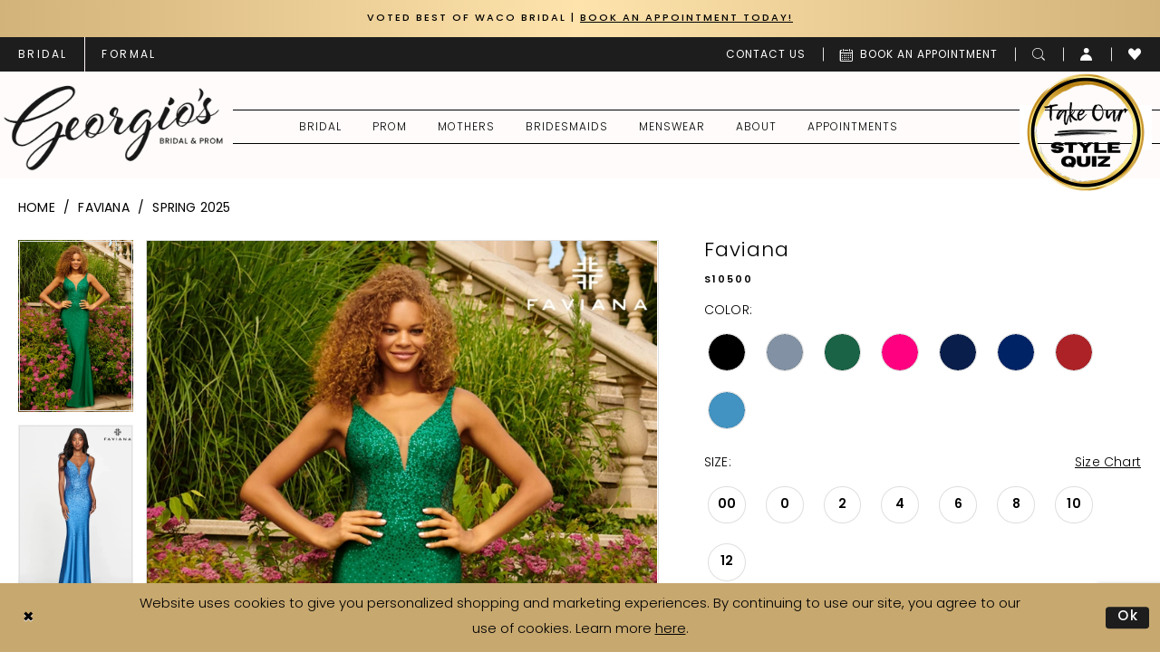

--- FILE ---
content_type: text/html; charset=utf-8
request_url: https://www.google.com/recaptcha/api2/anchor?ar=1&k=6Lcj_zIaAAAAAEPaGR6WdvVAhU7h1T3sbNdPWs4X&co=aHR0cHM6Ly93d3cuZ2Vvcmdpb3NicmlkYWxzYWxvbi5jb206NDQz&hl=en&v=N67nZn4AqZkNcbeMu4prBgzg&size=invisible&anchor-ms=20000&execute-ms=30000&cb=m129vzfbsm77
body_size: 48803
content:
<!DOCTYPE HTML><html dir="ltr" lang="en"><head><meta http-equiv="Content-Type" content="text/html; charset=UTF-8">
<meta http-equiv="X-UA-Compatible" content="IE=edge">
<title>reCAPTCHA</title>
<style type="text/css">
/* cyrillic-ext */
@font-face {
  font-family: 'Roboto';
  font-style: normal;
  font-weight: 400;
  font-stretch: 100%;
  src: url(//fonts.gstatic.com/s/roboto/v48/KFO7CnqEu92Fr1ME7kSn66aGLdTylUAMa3GUBHMdazTgWw.woff2) format('woff2');
  unicode-range: U+0460-052F, U+1C80-1C8A, U+20B4, U+2DE0-2DFF, U+A640-A69F, U+FE2E-FE2F;
}
/* cyrillic */
@font-face {
  font-family: 'Roboto';
  font-style: normal;
  font-weight: 400;
  font-stretch: 100%;
  src: url(//fonts.gstatic.com/s/roboto/v48/KFO7CnqEu92Fr1ME7kSn66aGLdTylUAMa3iUBHMdazTgWw.woff2) format('woff2');
  unicode-range: U+0301, U+0400-045F, U+0490-0491, U+04B0-04B1, U+2116;
}
/* greek-ext */
@font-face {
  font-family: 'Roboto';
  font-style: normal;
  font-weight: 400;
  font-stretch: 100%;
  src: url(//fonts.gstatic.com/s/roboto/v48/KFO7CnqEu92Fr1ME7kSn66aGLdTylUAMa3CUBHMdazTgWw.woff2) format('woff2');
  unicode-range: U+1F00-1FFF;
}
/* greek */
@font-face {
  font-family: 'Roboto';
  font-style: normal;
  font-weight: 400;
  font-stretch: 100%;
  src: url(//fonts.gstatic.com/s/roboto/v48/KFO7CnqEu92Fr1ME7kSn66aGLdTylUAMa3-UBHMdazTgWw.woff2) format('woff2');
  unicode-range: U+0370-0377, U+037A-037F, U+0384-038A, U+038C, U+038E-03A1, U+03A3-03FF;
}
/* math */
@font-face {
  font-family: 'Roboto';
  font-style: normal;
  font-weight: 400;
  font-stretch: 100%;
  src: url(//fonts.gstatic.com/s/roboto/v48/KFO7CnqEu92Fr1ME7kSn66aGLdTylUAMawCUBHMdazTgWw.woff2) format('woff2');
  unicode-range: U+0302-0303, U+0305, U+0307-0308, U+0310, U+0312, U+0315, U+031A, U+0326-0327, U+032C, U+032F-0330, U+0332-0333, U+0338, U+033A, U+0346, U+034D, U+0391-03A1, U+03A3-03A9, U+03B1-03C9, U+03D1, U+03D5-03D6, U+03F0-03F1, U+03F4-03F5, U+2016-2017, U+2034-2038, U+203C, U+2040, U+2043, U+2047, U+2050, U+2057, U+205F, U+2070-2071, U+2074-208E, U+2090-209C, U+20D0-20DC, U+20E1, U+20E5-20EF, U+2100-2112, U+2114-2115, U+2117-2121, U+2123-214F, U+2190, U+2192, U+2194-21AE, U+21B0-21E5, U+21F1-21F2, U+21F4-2211, U+2213-2214, U+2216-22FF, U+2308-230B, U+2310, U+2319, U+231C-2321, U+2336-237A, U+237C, U+2395, U+239B-23B7, U+23D0, U+23DC-23E1, U+2474-2475, U+25AF, U+25B3, U+25B7, U+25BD, U+25C1, U+25CA, U+25CC, U+25FB, U+266D-266F, U+27C0-27FF, U+2900-2AFF, U+2B0E-2B11, U+2B30-2B4C, U+2BFE, U+3030, U+FF5B, U+FF5D, U+1D400-1D7FF, U+1EE00-1EEFF;
}
/* symbols */
@font-face {
  font-family: 'Roboto';
  font-style: normal;
  font-weight: 400;
  font-stretch: 100%;
  src: url(//fonts.gstatic.com/s/roboto/v48/KFO7CnqEu92Fr1ME7kSn66aGLdTylUAMaxKUBHMdazTgWw.woff2) format('woff2');
  unicode-range: U+0001-000C, U+000E-001F, U+007F-009F, U+20DD-20E0, U+20E2-20E4, U+2150-218F, U+2190, U+2192, U+2194-2199, U+21AF, U+21E6-21F0, U+21F3, U+2218-2219, U+2299, U+22C4-22C6, U+2300-243F, U+2440-244A, U+2460-24FF, U+25A0-27BF, U+2800-28FF, U+2921-2922, U+2981, U+29BF, U+29EB, U+2B00-2BFF, U+4DC0-4DFF, U+FFF9-FFFB, U+10140-1018E, U+10190-1019C, U+101A0, U+101D0-101FD, U+102E0-102FB, U+10E60-10E7E, U+1D2C0-1D2D3, U+1D2E0-1D37F, U+1F000-1F0FF, U+1F100-1F1AD, U+1F1E6-1F1FF, U+1F30D-1F30F, U+1F315, U+1F31C, U+1F31E, U+1F320-1F32C, U+1F336, U+1F378, U+1F37D, U+1F382, U+1F393-1F39F, U+1F3A7-1F3A8, U+1F3AC-1F3AF, U+1F3C2, U+1F3C4-1F3C6, U+1F3CA-1F3CE, U+1F3D4-1F3E0, U+1F3ED, U+1F3F1-1F3F3, U+1F3F5-1F3F7, U+1F408, U+1F415, U+1F41F, U+1F426, U+1F43F, U+1F441-1F442, U+1F444, U+1F446-1F449, U+1F44C-1F44E, U+1F453, U+1F46A, U+1F47D, U+1F4A3, U+1F4B0, U+1F4B3, U+1F4B9, U+1F4BB, U+1F4BF, U+1F4C8-1F4CB, U+1F4D6, U+1F4DA, U+1F4DF, U+1F4E3-1F4E6, U+1F4EA-1F4ED, U+1F4F7, U+1F4F9-1F4FB, U+1F4FD-1F4FE, U+1F503, U+1F507-1F50B, U+1F50D, U+1F512-1F513, U+1F53E-1F54A, U+1F54F-1F5FA, U+1F610, U+1F650-1F67F, U+1F687, U+1F68D, U+1F691, U+1F694, U+1F698, U+1F6AD, U+1F6B2, U+1F6B9-1F6BA, U+1F6BC, U+1F6C6-1F6CF, U+1F6D3-1F6D7, U+1F6E0-1F6EA, U+1F6F0-1F6F3, U+1F6F7-1F6FC, U+1F700-1F7FF, U+1F800-1F80B, U+1F810-1F847, U+1F850-1F859, U+1F860-1F887, U+1F890-1F8AD, U+1F8B0-1F8BB, U+1F8C0-1F8C1, U+1F900-1F90B, U+1F93B, U+1F946, U+1F984, U+1F996, U+1F9E9, U+1FA00-1FA6F, U+1FA70-1FA7C, U+1FA80-1FA89, U+1FA8F-1FAC6, U+1FACE-1FADC, U+1FADF-1FAE9, U+1FAF0-1FAF8, U+1FB00-1FBFF;
}
/* vietnamese */
@font-face {
  font-family: 'Roboto';
  font-style: normal;
  font-weight: 400;
  font-stretch: 100%;
  src: url(//fonts.gstatic.com/s/roboto/v48/KFO7CnqEu92Fr1ME7kSn66aGLdTylUAMa3OUBHMdazTgWw.woff2) format('woff2');
  unicode-range: U+0102-0103, U+0110-0111, U+0128-0129, U+0168-0169, U+01A0-01A1, U+01AF-01B0, U+0300-0301, U+0303-0304, U+0308-0309, U+0323, U+0329, U+1EA0-1EF9, U+20AB;
}
/* latin-ext */
@font-face {
  font-family: 'Roboto';
  font-style: normal;
  font-weight: 400;
  font-stretch: 100%;
  src: url(//fonts.gstatic.com/s/roboto/v48/KFO7CnqEu92Fr1ME7kSn66aGLdTylUAMa3KUBHMdazTgWw.woff2) format('woff2');
  unicode-range: U+0100-02BA, U+02BD-02C5, U+02C7-02CC, U+02CE-02D7, U+02DD-02FF, U+0304, U+0308, U+0329, U+1D00-1DBF, U+1E00-1E9F, U+1EF2-1EFF, U+2020, U+20A0-20AB, U+20AD-20C0, U+2113, U+2C60-2C7F, U+A720-A7FF;
}
/* latin */
@font-face {
  font-family: 'Roboto';
  font-style: normal;
  font-weight: 400;
  font-stretch: 100%;
  src: url(//fonts.gstatic.com/s/roboto/v48/KFO7CnqEu92Fr1ME7kSn66aGLdTylUAMa3yUBHMdazQ.woff2) format('woff2');
  unicode-range: U+0000-00FF, U+0131, U+0152-0153, U+02BB-02BC, U+02C6, U+02DA, U+02DC, U+0304, U+0308, U+0329, U+2000-206F, U+20AC, U+2122, U+2191, U+2193, U+2212, U+2215, U+FEFF, U+FFFD;
}
/* cyrillic-ext */
@font-face {
  font-family: 'Roboto';
  font-style: normal;
  font-weight: 500;
  font-stretch: 100%;
  src: url(//fonts.gstatic.com/s/roboto/v48/KFO7CnqEu92Fr1ME7kSn66aGLdTylUAMa3GUBHMdazTgWw.woff2) format('woff2');
  unicode-range: U+0460-052F, U+1C80-1C8A, U+20B4, U+2DE0-2DFF, U+A640-A69F, U+FE2E-FE2F;
}
/* cyrillic */
@font-face {
  font-family: 'Roboto';
  font-style: normal;
  font-weight: 500;
  font-stretch: 100%;
  src: url(//fonts.gstatic.com/s/roboto/v48/KFO7CnqEu92Fr1ME7kSn66aGLdTylUAMa3iUBHMdazTgWw.woff2) format('woff2');
  unicode-range: U+0301, U+0400-045F, U+0490-0491, U+04B0-04B1, U+2116;
}
/* greek-ext */
@font-face {
  font-family: 'Roboto';
  font-style: normal;
  font-weight: 500;
  font-stretch: 100%;
  src: url(//fonts.gstatic.com/s/roboto/v48/KFO7CnqEu92Fr1ME7kSn66aGLdTylUAMa3CUBHMdazTgWw.woff2) format('woff2');
  unicode-range: U+1F00-1FFF;
}
/* greek */
@font-face {
  font-family: 'Roboto';
  font-style: normal;
  font-weight: 500;
  font-stretch: 100%;
  src: url(//fonts.gstatic.com/s/roboto/v48/KFO7CnqEu92Fr1ME7kSn66aGLdTylUAMa3-UBHMdazTgWw.woff2) format('woff2');
  unicode-range: U+0370-0377, U+037A-037F, U+0384-038A, U+038C, U+038E-03A1, U+03A3-03FF;
}
/* math */
@font-face {
  font-family: 'Roboto';
  font-style: normal;
  font-weight: 500;
  font-stretch: 100%;
  src: url(//fonts.gstatic.com/s/roboto/v48/KFO7CnqEu92Fr1ME7kSn66aGLdTylUAMawCUBHMdazTgWw.woff2) format('woff2');
  unicode-range: U+0302-0303, U+0305, U+0307-0308, U+0310, U+0312, U+0315, U+031A, U+0326-0327, U+032C, U+032F-0330, U+0332-0333, U+0338, U+033A, U+0346, U+034D, U+0391-03A1, U+03A3-03A9, U+03B1-03C9, U+03D1, U+03D5-03D6, U+03F0-03F1, U+03F4-03F5, U+2016-2017, U+2034-2038, U+203C, U+2040, U+2043, U+2047, U+2050, U+2057, U+205F, U+2070-2071, U+2074-208E, U+2090-209C, U+20D0-20DC, U+20E1, U+20E5-20EF, U+2100-2112, U+2114-2115, U+2117-2121, U+2123-214F, U+2190, U+2192, U+2194-21AE, U+21B0-21E5, U+21F1-21F2, U+21F4-2211, U+2213-2214, U+2216-22FF, U+2308-230B, U+2310, U+2319, U+231C-2321, U+2336-237A, U+237C, U+2395, U+239B-23B7, U+23D0, U+23DC-23E1, U+2474-2475, U+25AF, U+25B3, U+25B7, U+25BD, U+25C1, U+25CA, U+25CC, U+25FB, U+266D-266F, U+27C0-27FF, U+2900-2AFF, U+2B0E-2B11, U+2B30-2B4C, U+2BFE, U+3030, U+FF5B, U+FF5D, U+1D400-1D7FF, U+1EE00-1EEFF;
}
/* symbols */
@font-face {
  font-family: 'Roboto';
  font-style: normal;
  font-weight: 500;
  font-stretch: 100%;
  src: url(//fonts.gstatic.com/s/roboto/v48/KFO7CnqEu92Fr1ME7kSn66aGLdTylUAMaxKUBHMdazTgWw.woff2) format('woff2');
  unicode-range: U+0001-000C, U+000E-001F, U+007F-009F, U+20DD-20E0, U+20E2-20E4, U+2150-218F, U+2190, U+2192, U+2194-2199, U+21AF, U+21E6-21F0, U+21F3, U+2218-2219, U+2299, U+22C4-22C6, U+2300-243F, U+2440-244A, U+2460-24FF, U+25A0-27BF, U+2800-28FF, U+2921-2922, U+2981, U+29BF, U+29EB, U+2B00-2BFF, U+4DC0-4DFF, U+FFF9-FFFB, U+10140-1018E, U+10190-1019C, U+101A0, U+101D0-101FD, U+102E0-102FB, U+10E60-10E7E, U+1D2C0-1D2D3, U+1D2E0-1D37F, U+1F000-1F0FF, U+1F100-1F1AD, U+1F1E6-1F1FF, U+1F30D-1F30F, U+1F315, U+1F31C, U+1F31E, U+1F320-1F32C, U+1F336, U+1F378, U+1F37D, U+1F382, U+1F393-1F39F, U+1F3A7-1F3A8, U+1F3AC-1F3AF, U+1F3C2, U+1F3C4-1F3C6, U+1F3CA-1F3CE, U+1F3D4-1F3E0, U+1F3ED, U+1F3F1-1F3F3, U+1F3F5-1F3F7, U+1F408, U+1F415, U+1F41F, U+1F426, U+1F43F, U+1F441-1F442, U+1F444, U+1F446-1F449, U+1F44C-1F44E, U+1F453, U+1F46A, U+1F47D, U+1F4A3, U+1F4B0, U+1F4B3, U+1F4B9, U+1F4BB, U+1F4BF, U+1F4C8-1F4CB, U+1F4D6, U+1F4DA, U+1F4DF, U+1F4E3-1F4E6, U+1F4EA-1F4ED, U+1F4F7, U+1F4F9-1F4FB, U+1F4FD-1F4FE, U+1F503, U+1F507-1F50B, U+1F50D, U+1F512-1F513, U+1F53E-1F54A, U+1F54F-1F5FA, U+1F610, U+1F650-1F67F, U+1F687, U+1F68D, U+1F691, U+1F694, U+1F698, U+1F6AD, U+1F6B2, U+1F6B9-1F6BA, U+1F6BC, U+1F6C6-1F6CF, U+1F6D3-1F6D7, U+1F6E0-1F6EA, U+1F6F0-1F6F3, U+1F6F7-1F6FC, U+1F700-1F7FF, U+1F800-1F80B, U+1F810-1F847, U+1F850-1F859, U+1F860-1F887, U+1F890-1F8AD, U+1F8B0-1F8BB, U+1F8C0-1F8C1, U+1F900-1F90B, U+1F93B, U+1F946, U+1F984, U+1F996, U+1F9E9, U+1FA00-1FA6F, U+1FA70-1FA7C, U+1FA80-1FA89, U+1FA8F-1FAC6, U+1FACE-1FADC, U+1FADF-1FAE9, U+1FAF0-1FAF8, U+1FB00-1FBFF;
}
/* vietnamese */
@font-face {
  font-family: 'Roboto';
  font-style: normal;
  font-weight: 500;
  font-stretch: 100%;
  src: url(//fonts.gstatic.com/s/roboto/v48/KFO7CnqEu92Fr1ME7kSn66aGLdTylUAMa3OUBHMdazTgWw.woff2) format('woff2');
  unicode-range: U+0102-0103, U+0110-0111, U+0128-0129, U+0168-0169, U+01A0-01A1, U+01AF-01B0, U+0300-0301, U+0303-0304, U+0308-0309, U+0323, U+0329, U+1EA0-1EF9, U+20AB;
}
/* latin-ext */
@font-face {
  font-family: 'Roboto';
  font-style: normal;
  font-weight: 500;
  font-stretch: 100%;
  src: url(//fonts.gstatic.com/s/roboto/v48/KFO7CnqEu92Fr1ME7kSn66aGLdTylUAMa3KUBHMdazTgWw.woff2) format('woff2');
  unicode-range: U+0100-02BA, U+02BD-02C5, U+02C7-02CC, U+02CE-02D7, U+02DD-02FF, U+0304, U+0308, U+0329, U+1D00-1DBF, U+1E00-1E9F, U+1EF2-1EFF, U+2020, U+20A0-20AB, U+20AD-20C0, U+2113, U+2C60-2C7F, U+A720-A7FF;
}
/* latin */
@font-face {
  font-family: 'Roboto';
  font-style: normal;
  font-weight: 500;
  font-stretch: 100%;
  src: url(//fonts.gstatic.com/s/roboto/v48/KFO7CnqEu92Fr1ME7kSn66aGLdTylUAMa3yUBHMdazQ.woff2) format('woff2');
  unicode-range: U+0000-00FF, U+0131, U+0152-0153, U+02BB-02BC, U+02C6, U+02DA, U+02DC, U+0304, U+0308, U+0329, U+2000-206F, U+20AC, U+2122, U+2191, U+2193, U+2212, U+2215, U+FEFF, U+FFFD;
}
/* cyrillic-ext */
@font-face {
  font-family: 'Roboto';
  font-style: normal;
  font-weight: 900;
  font-stretch: 100%;
  src: url(//fonts.gstatic.com/s/roboto/v48/KFO7CnqEu92Fr1ME7kSn66aGLdTylUAMa3GUBHMdazTgWw.woff2) format('woff2');
  unicode-range: U+0460-052F, U+1C80-1C8A, U+20B4, U+2DE0-2DFF, U+A640-A69F, U+FE2E-FE2F;
}
/* cyrillic */
@font-face {
  font-family: 'Roboto';
  font-style: normal;
  font-weight: 900;
  font-stretch: 100%;
  src: url(//fonts.gstatic.com/s/roboto/v48/KFO7CnqEu92Fr1ME7kSn66aGLdTylUAMa3iUBHMdazTgWw.woff2) format('woff2');
  unicode-range: U+0301, U+0400-045F, U+0490-0491, U+04B0-04B1, U+2116;
}
/* greek-ext */
@font-face {
  font-family: 'Roboto';
  font-style: normal;
  font-weight: 900;
  font-stretch: 100%;
  src: url(//fonts.gstatic.com/s/roboto/v48/KFO7CnqEu92Fr1ME7kSn66aGLdTylUAMa3CUBHMdazTgWw.woff2) format('woff2');
  unicode-range: U+1F00-1FFF;
}
/* greek */
@font-face {
  font-family: 'Roboto';
  font-style: normal;
  font-weight: 900;
  font-stretch: 100%;
  src: url(//fonts.gstatic.com/s/roboto/v48/KFO7CnqEu92Fr1ME7kSn66aGLdTylUAMa3-UBHMdazTgWw.woff2) format('woff2');
  unicode-range: U+0370-0377, U+037A-037F, U+0384-038A, U+038C, U+038E-03A1, U+03A3-03FF;
}
/* math */
@font-face {
  font-family: 'Roboto';
  font-style: normal;
  font-weight: 900;
  font-stretch: 100%;
  src: url(//fonts.gstatic.com/s/roboto/v48/KFO7CnqEu92Fr1ME7kSn66aGLdTylUAMawCUBHMdazTgWw.woff2) format('woff2');
  unicode-range: U+0302-0303, U+0305, U+0307-0308, U+0310, U+0312, U+0315, U+031A, U+0326-0327, U+032C, U+032F-0330, U+0332-0333, U+0338, U+033A, U+0346, U+034D, U+0391-03A1, U+03A3-03A9, U+03B1-03C9, U+03D1, U+03D5-03D6, U+03F0-03F1, U+03F4-03F5, U+2016-2017, U+2034-2038, U+203C, U+2040, U+2043, U+2047, U+2050, U+2057, U+205F, U+2070-2071, U+2074-208E, U+2090-209C, U+20D0-20DC, U+20E1, U+20E5-20EF, U+2100-2112, U+2114-2115, U+2117-2121, U+2123-214F, U+2190, U+2192, U+2194-21AE, U+21B0-21E5, U+21F1-21F2, U+21F4-2211, U+2213-2214, U+2216-22FF, U+2308-230B, U+2310, U+2319, U+231C-2321, U+2336-237A, U+237C, U+2395, U+239B-23B7, U+23D0, U+23DC-23E1, U+2474-2475, U+25AF, U+25B3, U+25B7, U+25BD, U+25C1, U+25CA, U+25CC, U+25FB, U+266D-266F, U+27C0-27FF, U+2900-2AFF, U+2B0E-2B11, U+2B30-2B4C, U+2BFE, U+3030, U+FF5B, U+FF5D, U+1D400-1D7FF, U+1EE00-1EEFF;
}
/* symbols */
@font-face {
  font-family: 'Roboto';
  font-style: normal;
  font-weight: 900;
  font-stretch: 100%;
  src: url(//fonts.gstatic.com/s/roboto/v48/KFO7CnqEu92Fr1ME7kSn66aGLdTylUAMaxKUBHMdazTgWw.woff2) format('woff2');
  unicode-range: U+0001-000C, U+000E-001F, U+007F-009F, U+20DD-20E0, U+20E2-20E4, U+2150-218F, U+2190, U+2192, U+2194-2199, U+21AF, U+21E6-21F0, U+21F3, U+2218-2219, U+2299, U+22C4-22C6, U+2300-243F, U+2440-244A, U+2460-24FF, U+25A0-27BF, U+2800-28FF, U+2921-2922, U+2981, U+29BF, U+29EB, U+2B00-2BFF, U+4DC0-4DFF, U+FFF9-FFFB, U+10140-1018E, U+10190-1019C, U+101A0, U+101D0-101FD, U+102E0-102FB, U+10E60-10E7E, U+1D2C0-1D2D3, U+1D2E0-1D37F, U+1F000-1F0FF, U+1F100-1F1AD, U+1F1E6-1F1FF, U+1F30D-1F30F, U+1F315, U+1F31C, U+1F31E, U+1F320-1F32C, U+1F336, U+1F378, U+1F37D, U+1F382, U+1F393-1F39F, U+1F3A7-1F3A8, U+1F3AC-1F3AF, U+1F3C2, U+1F3C4-1F3C6, U+1F3CA-1F3CE, U+1F3D4-1F3E0, U+1F3ED, U+1F3F1-1F3F3, U+1F3F5-1F3F7, U+1F408, U+1F415, U+1F41F, U+1F426, U+1F43F, U+1F441-1F442, U+1F444, U+1F446-1F449, U+1F44C-1F44E, U+1F453, U+1F46A, U+1F47D, U+1F4A3, U+1F4B0, U+1F4B3, U+1F4B9, U+1F4BB, U+1F4BF, U+1F4C8-1F4CB, U+1F4D6, U+1F4DA, U+1F4DF, U+1F4E3-1F4E6, U+1F4EA-1F4ED, U+1F4F7, U+1F4F9-1F4FB, U+1F4FD-1F4FE, U+1F503, U+1F507-1F50B, U+1F50D, U+1F512-1F513, U+1F53E-1F54A, U+1F54F-1F5FA, U+1F610, U+1F650-1F67F, U+1F687, U+1F68D, U+1F691, U+1F694, U+1F698, U+1F6AD, U+1F6B2, U+1F6B9-1F6BA, U+1F6BC, U+1F6C6-1F6CF, U+1F6D3-1F6D7, U+1F6E0-1F6EA, U+1F6F0-1F6F3, U+1F6F7-1F6FC, U+1F700-1F7FF, U+1F800-1F80B, U+1F810-1F847, U+1F850-1F859, U+1F860-1F887, U+1F890-1F8AD, U+1F8B0-1F8BB, U+1F8C0-1F8C1, U+1F900-1F90B, U+1F93B, U+1F946, U+1F984, U+1F996, U+1F9E9, U+1FA00-1FA6F, U+1FA70-1FA7C, U+1FA80-1FA89, U+1FA8F-1FAC6, U+1FACE-1FADC, U+1FADF-1FAE9, U+1FAF0-1FAF8, U+1FB00-1FBFF;
}
/* vietnamese */
@font-face {
  font-family: 'Roboto';
  font-style: normal;
  font-weight: 900;
  font-stretch: 100%;
  src: url(//fonts.gstatic.com/s/roboto/v48/KFO7CnqEu92Fr1ME7kSn66aGLdTylUAMa3OUBHMdazTgWw.woff2) format('woff2');
  unicode-range: U+0102-0103, U+0110-0111, U+0128-0129, U+0168-0169, U+01A0-01A1, U+01AF-01B0, U+0300-0301, U+0303-0304, U+0308-0309, U+0323, U+0329, U+1EA0-1EF9, U+20AB;
}
/* latin-ext */
@font-face {
  font-family: 'Roboto';
  font-style: normal;
  font-weight: 900;
  font-stretch: 100%;
  src: url(//fonts.gstatic.com/s/roboto/v48/KFO7CnqEu92Fr1ME7kSn66aGLdTylUAMa3KUBHMdazTgWw.woff2) format('woff2');
  unicode-range: U+0100-02BA, U+02BD-02C5, U+02C7-02CC, U+02CE-02D7, U+02DD-02FF, U+0304, U+0308, U+0329, U+1D00-1DBF, U+1E00-1E9F, U+1EF2-1EFF, U+2020, U+20A0-20AB, U+20AD-20C0, U+2113, U+2C60-2C7F, U+A720-A7FF;
}
/* latin */
@font-face {
  font-family: 'Roboto';
  font-style: normal;
  font-weight: 900;
  font-stretch: 100%;
  src: url(//fonts.gstatic.com/s/roboto/v48/KFO7CnqEu92Fr1ME7kSn66aGLdTylUAMa3yUBHMdazQ.woff2) format('woff2');
  unicode-range: U+0000-00FF, U+0131, U+0152-0153, U+02BB-02BC, U+02C6, U+02DA, U+02DC, U+0304, U+0308, U+0329, U+2000-206F, U+20AC, U+2122, U+2191, U+2193, U+2212, U+2215, U+FEFF, U+FFFD;
}

</style>
<link rel="stylesheet" type="text/css" href="https://www.gstatic.com/recaptcha/releases/N67nZn4AqZkNcbeMu4prBgzg/styles__ltr.css">
<script nonce="o5IPa1WCy0IUsTUXfNqfAw" type="text/javascript">window['__recaptcha_api'] = 'https://www.google.com/recaptcha/api2/';</script>
<script type="text/javascript" src="https://www.gstatic.com/recaptcha/releases/N67nZn4AqZkNcbeMu4prBgzg/recaptcha__en.js" nonce="o5IPa1WCy0IUsTUXfNqfAw">
      
    </script></head>
<body><div id="rc-anchor-alert" class="rc-anchor-alert"></div>
<input type="hidden" id="recaptcha-token" value="[base64]">
<script type="text/javascript" nonce="o5IPa1WCy0IUsTUXfNqfAw">
      recaptcha.anchor.Main.init("[\x22ainput\x22,[\x22bgdata\x22,\x22\x22,\[base64]/[base64]/MjU1Ong/[base64]/[base64]/[base64]/[base64]/[base64]/[base64]/[base64]/[base64]/[base64]/[base64]/[base64]/[base64]/[base64]/[base64]/[base64]\\u003d\x22,\[base64]\x22,\x22wrB8fsOVU8K0YAzDsBIpw7Zaw7jDnMK1CsOQSRcew6fCsGlLw4XDuMO0wqrCmnklRDfCkMKgw7tgEHhxL8KRGiZ9w5h/wr0nQ13DgsOHHcO3wpxZw7VUwooRw4lEwqg5w7fCs2nCknsuOsO0GxcWXcOSJcOQNRHCgRIfMGN/Kxo7NMKgwo1kw5sUwoHDksOCC8K7KMOIw67CmcOJVmDDkMKPw5jDsB4qwrtSw7/Cu8KBCMKwAMOXCxZqwqdES8OpLVsHwrzDiRzDqlZtwp5+PAfDlMKHNVZxHBPDuMOIwocrAMKiw4/CiMOaw6jDkxM+Yn3CnMKpwpbDgVAfwqfDvsOnwqEDwrvDvMKOwqjCs8K8dxouwrLCl1/Dpl4cwp/[base64]/DosOUasOjTMK2QUvDojXCqsOteVskWsOOY8KXwp3Dr2/DhVEDwrrDssOZY8Oxw7fCgUfDmcOqw4/DsMKQB8OawrXDsTlxw7RiIcKtw5fDiUhsfX3DvRVTw7/CisKcYsOlw6vDjcKOGMK3w7pvXMORfsKkMcKWFHIwwrRnwq9uwqpCwofDlk9mwqhBcWDCmlwBwoDDhMOEKigBb0N3RzLDgsOuwq3DshJcw7cwIhRtEk9Wwq0tb2Y2MXMbFF/[base64]/[base64]/UcKmwp7DnsOEwrHCokMUwppnwpPCpsOMwrDDmEzDuMOgMMKFwqzCkRxPPGAAFxfCqcKAwq9Qw6tHwoE1AsKzMcKPwpvDgBrCvTokw5puOEzDjcKxwq1nWGZ/B8KLwqYVJsOveHlVw4gCwq9ULRjCrsOXw6nCjMOiEix4w6XCkMKCwprDslzDpFzDl0fCicOTw6Jxw4oBw4LDjDzCqzQtwp8PZDHCksKuZDHDlsKTHiXDoMOiYMKWSwzDnMKuw6PCq3YYMsK+w67CjAQ7w79iwrrCii1/[base64]/DsMOjNkbCj0nCuyoLwoMBLsKSw4jCpsKmIMOtwojDgcODw5VtK3bDlsKWwq7Dq8OjW2bCvwF8woDDojEMw7XCiX3ClmhCWHhzRMO2HGRmHmLDoX3DtcOWwp/CkcOEKUrCjQvCnBE+ARDClMKPw4Rhw6ACwpJdwr4pSwDCiyXDi8OwBMKOAsKJdRYfwrXCmCohw6PColzCsMOjZMOCWyvCpcOzwpLDvMKhw7oBw6vCjMOkwoLCmllJwo1cNl/DpsKRw6fCkcKQWRguAQ0kwrEfZsKFwqVSAcO4wpDDl8OQwpfDqsKPw79jw57DtsOaw6RHwohywqXCpTUhe8KLSElHwobDrsOkwqFxw7x3w4LDugY2S8KLBsO8GGYYIVpYAkMTcwXCixnDlTfCjcKhwpEUwrfDj8ORUEgdWxhxwrxbGcOOwo/Dh8Orwr5aXcKEw5o/UMOywqo4dMOjDGLCrMK7UxXCkMONGGoIPcOfw7JCZCdCC0TCvcOBbG0uAxLCkWs2w7XClid+woXCvjHDsA1lw4PCocObdjfCiMOCUMKow5Y2ecOqwrFQw5hhwrbCosOhwqYDSinCgcOiJHs/wonCmDRGEMOlKy/Dt2QsZGHDmsKNR0vCgcO5w6xpwpnCvsKyIsOLaAPDtcOqGl5YFH0zc8OkPX8Jw706L8OQw6LChXxiKErCmVnCvAgqfcKzwrRZQkwzYynDlsK/w4gVd8K0dcO3TSJmw7BXwovCoTjCg8Kww73DmcOEw4LDo3JFw6jCmk06wojDrMKIXcOOw77Ck8KdcmLDnsKDCsKddMKfw45RCsO0LGLDsMKZTx7DosO8w6vDssOcK8Kqw7TDtUHCssOpfcKPwpt0Lw3DlcOyNsOLw6xdwqJjw4MbOcKZcTJSwrp1wroGMcKGw5/Dj3VaY8OxRRh+wr3DqMOiwrNOw7s1w4grwqjDocKbS8KjIsO1wpgrwr7ConvDgMOUNjsuEsOLL8KWaH1seXLChMOLfMKjwr4vIMKtwohQwp9OwoxfecKHworClcO5w6wnOcKWfsOcNQjDj8KNw5LDhMK8wpXCvXYHKMK8wqfDslE/[base64]/CunvCnMKRezlaZSnCmx/DhMOxCcKWeWbCn8K6BC92WMKIKGvCssKJbcOrwrBQSVoxw4PDjsKEwrvDhCU+w5rDpsKTasKOJcOiVQTDu25hZSnDgC/[base64]/[base64]/CqsK3KTvCosOJwoQsw6rDp1YZwpVfwrfDhTVRwo7Cq04gwofDlcK1FBcoMsK1w7NIF1/[base64]/BsKhw6DCi8Oyw5FAecOGcBTCvhTCl8KWQlnCiQxLRcO/w58ew4jCpsKFIWnCgAghfsKmL8KnAScbw6FpPMOQPsKOb8O1wqB/[base64]/[base64]/[base64]/Cnl3CosKsw54ZwrLDmsKrBcKfwo0eQBElwqvCjMKMUEQ6A8O0WMKuABfCksKHwplkH8KhEG8JwqnCpsKtfsKAw6/[base64]/wpDCo8OqWi3DnU/DicOiwro1aEHCqMKuw63CpcK7PcKJw4cHNmXCrVdVFwjDh8ONTC/DoGLCjwxgwqQuBxPCpUQIw6zDtwc3wqzCtcOTw6HCoSzDsMKPw5dEwrjDiMOZwpE9w4BiwqvDlFLCv8OoOkc3RcKRDi8lGcOYwrXDlsOdw5/CoMK2w4LCiMKDT3jDpcOrwqvDusK0HWosw4RaOwpREcKRKsOmacO+wrRKw5V/Hg4iw6rDq3ZnwqwDw6XCshAww5HCssKwwrrCmxlHajt6WQjCrsOhPS42woBCc8OIw7t3TcOVCcKgw7bDpg/CqMOPw7nCgVhqwojDiQvClMK3TsKew4DCrDt4w4RLMMOtw6dlBUPDuXNrbcKXwpvDl8OTw4rCozR0wrkOCBTDoRPClnHDh8OARD01wq7DjsOcwrzDlcKbwrfDksOjCR3Dv8KLw7nDsSUpwrfDkiLCjMOgIMOEwrfChMKZaijCr0PCvcKfOMK3wqHDumNGw7/[base64]/[base64]/CoFTDm8OIwqtiwpsdMsKCSsOyTMK/wqlWThXDnMKIwppJWMOScjLCksKOwoDDkMOpSRDCliYmQMKgw6vCu13Cr27CrjvCq8KlH8O/w5E8BMO2aykGF8KUw6zDmcKFw4VzRWfCh8O3w6vDpEjDtzHDtgUCAcO2Z8Oiwq7CgcKVwpjDjC/[base64]/AkXDpAZcckvCmE7CoEIuwqJ0w5zDocKMw4TDv33Dh8KdwrbCksOXw58IHcKgDcK8PhpqOlIyScO/w6lzwplgwqoyw6A9w4lHw68Dw5/Du8OwJzVowrFiPgbDlcK/O8KPw63DtcKWJ8O9GQ3DkjzCqsKYeQrCpsKWwpLCm8OMScOXWsOnHMKrEgPDucK7ECI2wq1cFsOZw6Qbwo/DvsKKKzZAwqE4RsKUZcK/Mz/DsW/DvsKFIsOfTsOdf8KsbU9Ew4w4wqV9wrpTIsOPw7nClUTDmcOXw63CjsK8w7bDiMK7w6vCrcOdw5TDpgljem1Qb8KOw4wNb2bCiWPDqArCusOCCsO9wrh/TcKFLcOeVcKyNTpYcMKGUXRyHEfCuQvComE2D8ObwrfDhsOww6lNCEjCnwEfwpTDkTvCoXJrwqzDo8KCARrDgGzCrcO/I2LDkHDCuMOCPMOOScKWw6vDv8KSwr8Bw6zCjcOTK3nCvGHDnTrCinN9wobDv1YQE3QVP8KSRcK/[base64]/DhER8Clsxw6rDgWnDhUcLAh8FYsK0wp8GUsOKw6fDgBUba8O9wq3CkMO/a8OdWcKUwqQbYcKxMChrFcOJwqTCvcOWwrchw7ZMZHTClnvDqsKWw5PCtsKicxFid1UCEUPDhWLCpArDuCFywrHCjkHCmCbCjcKYw5o5wpsDM0N1PsOVwq7DsBsIwr3CrAVowo/Cl2cvw6AOw51Rw7clwr/Cp8KdI8OlwopDUXB+w4bDs1rCpsKsEXscwq7CqgkqLcKsKjhgOxRHb8O2wrzDu8KtQMKIwoPCnSnDhBnCpjEMw7nCiQ7DuxjDqcO8dnk1wovDqEfDjwTCrcOxbQxtJcKXwrYLcEnDsMKpwovCp8OQdMK2wpVwUV5iYwfDuzvDg8OpAcOPdmLCt2p7WcKvwqlDw49Vwp/CuMOvwrfCgMKXAsOfaxjDuMOew4jChFhlwoYbScKpw5hnX8OmKW3DtEnCny8GDsOlTn/Dp8KSw6rCoTbDmgXCpMKpTmh7wojDmgDCiFnCthwvKMKyasOfC2PDgcKpwoLDpcKcfyDCg0FpA8OtO8OOwpM4w5jChcOcdsKfw5TCjDHCkh3ClSstUMKuWwEDw7nCuD5jYcO/w6XCi3PDlQQ1wrAwwoEiDUPCiknDoEPDhifDj0DDoRPCqcOswqI0w7BDwofDnD5fw7xhw6bCrzvCgcOAw5jDhMOHO8OBw7ljBhdVwrXCksKFw6k3w4rDrMOLHjHDuwnDlFLCisOVU8OYw5RNw5lZwqJdw6YcwoE/wqHDo8KKXcOGwpTDpMKcbsK1DcKHPcKDT8Obw4LCiDY2wrovwpEKw5DDinfDmwfDhgzDvDHChQjCqjlbZnhUw4fCkC/DusOwUiwZcwjDhcKiHyjDtzzCh03CncKowpfDkcKRBTjDkQEjw7Anw4ZRwr1DwoNIXMKvF0ZqCGPCpMKmw4tYw5suEcOXwoFvw4PDhkbCscKWccKhw4fCkcK/EsKnwp/[base64]/Dj8OucnYMS8KMw7Jiw6fCt2Anw6XCiMKzw6XDgcK2w53CvsKpOcO4w79Nwoh+woEawq/[base64]/DosOHwoLCs8Klw6jDmsKoCAnCgS3DqMOSw67DjMOkUcKKwoPDkH41fxsAZ8K1aEVdTsOTEcOwGWZ6wpzCqcOef8KOXhkTwp3DhBMNwoIaHMKEwoTCuS0sw6IlFcKZw5bCpcOOw7jClcKJFsKWQEVSLTDCpcKpw44LwoJ0c10qw7zDk3/DncKpw4rCrsOkwoTCiMOGwo0XZMKCWCPCuErDg8KGw5xhGMO+BmjCriXDqsO5w4DCkMKtayTChcKtGibCvF4BWMKKwofDo8KOw4ggAVZZRFLCrMKkw4Q5QcOaEX7CtcKAVGPDssOSw7NQFcOaDcKwIMKwDsKuw7ccwp7DpF0ewoNNwqjDrDxDw7/Cu1oOw7nDqn19VcOhw61HwqLDlmzCuhwiwqLCtMK8w6jCg8Kdw6pSJnB7V0zCjQtbccKAZmbDlsKOcHdHa8OYwoQQAj8iVcOtw5jCtTLDvMOzDMO/K8ODM8Kew5FrawETSGAbLgQtwoXDrl9pLidNw65Mw7cdw6bDv2BcaBBWKSHCt8KKw4J+cRwZdsOuwpnDoSDDmcOlC2DDhyFEVxtdwqbDpChvwo81RUrCqMK9wr/[base64]/QRQFBBdSw57DsQFlKS5OdMK6w4AZw6fCl8O+EsOlw7tkHcKoHMKoUVchw4nCvyXDjMKNwqDCmE/DnFnDigo1aWUeXA40UcKVwrhvwoluLCdTw73Cozwfw57Chmw1wqMPOXvCpksJw6XCuMKDw6oGMyjCjSHDg8K7F8K3woLDqUwaHsKXwpPDrcKHLUdhwrHCpcOMQcOhwoHDijjDrFAhSsKIwrvDicKrUMK4woJbw7c5JVDClMKBERI/JDPCq3TDlsKIw7LCpcK/w6XClcOMNcKHw6/DkkLDhjbDqUcwwo/DpcKEbMK6BcKQMk8pw6cyw64KUSDDjj0yw5/ClgfCnFwywrbDkxrDgXpFw6XCplUGw6opw5zDiTzClzQew7TCmEBtMH17JELClmErDMK6ZFvCoMOTZMOcwoAgCMKwwojClsORw4nCgRnCrmogeB4MMDMPw43Dpx1nVwnCt1RWwqjCjMOQw4NGNsOjwrjDmkcLAMKeEhXCtWDDn2powoPCh8O/Y0lew4fDpW7CtsKMHMOMw4IHw6c1w64vacOgJcO7w5zDksK4NCIqw4/DuMOYwqUJecO1wrjCiTnDn8KFw4ZWw4nCu8KIwovDpsO/[base64]/Cg2jChsKyV8K+JT1eUgc4w4rDi8Kgw4HChmt7XCjDtRolDcOFRwx0eQDDqEPDiQItwqs8wroOZsKwwpgxw4oEwqo6dcOHcUIzBTzCoFLCqRAgVz8cbB3DpMKWw5g2w47DgsO/w5tswpnCjcKWNBp/wqLCogLCqHN0QcOMfMKMwpzCpcKPwq/Cu8OcUFzDtcOiYW/[base64]/CkcO1d8OWw5bCqsKpTMOJIsOqTTPDksKxVlTDqMKuD8Ooak7CgcOBRMOzw75uWcKDw5nCqV57wrEKYzQBwrzDqWDDkMOMwrzDi8KMDSNNw6XDsMOvw47Cpj/ClCtdw7FdeMO7cMO8wqPCisKiwpjCol3CpsOKKsKkKcKkwovDskJCRGh7BsKIXcKgLcKKwr3CnsO5w54aw4ZEwrPClk0jwpjCilvDp1DCsmfDoUsLw73DhsKMHcK8wqVwdT8LwrbCk8OwIUDDhGURwo0Dw4xgM8KaY20uTMKXL2DDk0ZKwrEPwq/DqcO2acKrJ8O0wrhSw5jCr8K+QcKrU8KzVMKoOl57woLCisKqECjCs2nDmcKBRX4DZTcaXhLCg8OlZMOaw5lLCMKEw4BIPF3CvSfDsHPComXCv8OCTRLDscOMJsOcw5EadMOzOCnCucOXLiE5B8K5ESkzw7ozScODdG/Dp8OPw67CtjVqRsK9djkaw7E+w5/Ci8O0CsKLGsOzw4lbwrTDqMKzw6TDt10BBMOQwoZCwrvDtnUsw5jDixDCn8KpwqYawr7DtQjDuztOw5RaaMK3w7zCqXbDl8K4wprDs8OCw5MxCMObwpUZMsKiTMKHacKIwr/DlwR8w5d6TW0NMU0XTA/DncKbayTDgMOyaMODw7/ChhbDkMK0KRoCBsO+HDwXTsO2OTbDmhoqMsK7wozCmMK7K13DsWbDvcKEw5rCoMKnO8KKw6jCuSfCnsK1w7siwrEqCgLDqmAGwrFVwrJfLG5/wr3CjcKBEsOYWnjDsWMLw5TDhsOvw53DjkNrwq3DucKfWMOUVC1GTDfDqXtIQcK+wqLDs2wBLFhScC/CrGLDnTAOwqQcHkfClmbDpCh1IcOjwrvCvT7DhsKQe20dw61nZTxPw6LDlsOww4MgwpwbwqBhwovDmy4+LXjCt00lT8KTJMK8wqTDqybCnjrChRUvTMKgwrxTEnnCtsO+wp/CuyfCl8OWw4/CjUZwXCHDmx7DvMKEwr50wpHCgnF1wqvDo0sgw7XDmksqNcK6bsKNG8K1w4h9w4zDuMOvEnnDtBbDlTvClkPDsXLDo2fCuALCk8KrBsK/BcKwBsKmeFvCmztlw6DCgVIEE28mNCXDo2LCgB/CgsKMYF8xwolIwpQAw5HDmMOnJ0osw6vDuMOlwobDqcK9wovDv8OBSXbDhDc9MsK3wrDCsU9UwpJOSErCqSJJw4XCksKJVivCjsKLXMOzworDmiwPEsOmwr3CljtDacOPw4oGw4xBw6/DhlTDnz4qI8OYw4Yiw4gWw54zfMODSzLDhMKbw7oMXMKNT8KVM0XDksOHJzEhwr1iw7/CsMONUDDCjMKUYcORVcO6U8ONeMOiFMOdwqXDig17w44hcsOcZ8Oiw7lHwoIPesO5ecO9YMK1D8Odw5F8MnrCvX7DscO/w7nDpMOAS8Kcw5bCr8Kmw4V/I8KbLcO6w6wjwrErw4xWwrN1wo3Dr8Ouw5DDklpcXMKBOMKtw6Fuwo/CqsKQw5EYVgFBw6XComBdHDzCrk4oKcObw4IRwpDCvxRZwr3DiDPDlsO0wrrDhsOWw5/CkMKOwpUObMK+OmXCjsOkGsK7VcK5wr4vw6LDtVwZw7nDpFtww6XDilNwUBPDj1XCh8OewqbDp8OXwoFfHgl9w63DpsKfacKSw4RmwoTCqMOhw5PCqcKrKsOWw7PCkEsBw6kFUiMTw6cwdcOrRCZ/w5YZwprDoUoRw7jCo8KKISMCRxjDsAHDisOPwpPCs8KOwqEPIUhPwpLDnAjChsKEd0J5wo/[base64]/DkEgGVMO9wp4gw6cKw44VbBsQORwJwpzDhAEoUMKAwpRawq1ewprCgMKEw6/[base64]/[base64]/S8OOw449wrg2wpBYw59Sw4QowrPDvMO0SlHDjXVYbDnCgnPClwUoeSgGwpAPw4PCj8Ocw60mCcKXEFMjNsOqSsOtXMK8wps/wrV9bcKAXGlqw4bCn8O5wpjCoRNuUD7CphQoOsKeMmjCiwfDgnDCvsOvSsOGw5fDncOsU8Onbk/CicOQw6Zkw60WOMOWwoTDp2TCjsKmdwdcwo8ewoDCnh3DsHvCphEewrFkKhfCr8ONwpXDr8OUZcKswrjCsjzDlGFWQSXDvQ46VBxOwqnCn8OYd8KHw7cbwqnCgXjCt8OHIUXCqsKWwr/Ckl8xw69Cwq/[base64]/Crn0zbMK9wpvDnMO3wo88fMKxZcOvdsOGwrvCkF1ocsO+wo/[base64]/[base64]/[base64]/ChsKBVhDDv2hqw4LClFrCmSpMEETChg9yKAARbcKvw6jDnQfDmsKRXH8Bwol4wobCm2EbJsKvEy7DmBcxw4fCsEkaY8OUw7nCuSdBUgnCqcKWaBBUISnCtTlLw7xJwogvJlhHw5AGIsOdUMKQODEaFVpRw6nDu8KlUEvDvSYDUDXCn2Z+Y8KpE8K/[base64]/DgMKLKi3DmXghwosgaMKIU2psw7kMwpcpw7TDmW7CgwdewrjDvMO2w7pXQcOKwrnCiMKAwp7Dl3PCtyl7eDnCgMOGTCk4w6JbwrsYw5nDow8MJMOLFWM9eADCrsKLwqjDmlNiwqk2M2YqLzpBw6cPAzpgwqxlw48VYUN3wrXDksKpw7fChsKew5U1FsOqwr3Cu8KZND/DqnLCrsOxMcKTUMOKw67CmsKGWxpcdg/[base64]/Cs8KewpzCiFLDsw5cdwbCqsKLw64rw6DDu2rCtMOLQcKpHcKXw4zDj8OZwoNewrrCu2nCvsOqwqLDk2jCj8OMdcOqBsK3MSbClMKxN8KrfCh+wpVsw4PDgmvDo8OQw4NewpwvT1Muw4XDocKyw4vDk8OuwpPDssKuw603wqRxPsKQYsOgw5/Cl8Ogw5HDusKKw5ANw5zChwtaYEkNZcOuw50nw53Dry/DkgzCuMO+wqrDmknCrMOPwqsLw7fDmj/Duh4Ww75LQMO/[base64]/wqPCiMK3w7Y7M8OAGMO5BMOnSSlcScOGwoHCrWssbMOvenZwdH7CiCzDm8KJF3lHwrrDpiohwoFOAAHDhTNCwqfDqyHCm3Y2OWV2w7nDpElYHMKpwo8gw4TCuhMjw77DmAhgesKQW8K/NsKtEcOReFPDjnVBw5XCkQbDqQNQaMK+w7gIwpTDmsOxV8KKJG3Cr8ObbsO7WMKJw4bDqMKLJCMga8O7w4DClUbCuUQdwqQBQsKYwqnCisOyQDwId8KGw7/CtE5PbMKvw4TDum7CrcOJwo1aZl8fwo7DonHCrcOLw4MnwpbDmMKzwpfDjnVqR2/CkMKzKMKcwpTCjsKFwr86w77Ct8K0dVLDvsKudDTDhsKOaA3CsBzCncO0VBrClQnDpcKgw4NbP8OJZsKhI8KpRzDDo8OQDcOOPcO0S8KfwovDicK/dh1zwoHCs8KbE0TChsOZGMK+M8Oow6t9w5psLMKHw6PDpcKzPcOxRQXCpmvCgMO8wqsOwol2w4dVw6LDq3zDk1PDniLCtCvCn8OLRcKLwo/[base64]/FcOQasO8wrjCj8KiAcOJfMKcwo7Cr8Oywr7CjMOuYQNBw65pwrUfLsOZC8O4PsOLw4ZIEcOpAVDCqVDDnsKkwoFUU13DuiXDqsKfe8O9csO0NsOMw7hCRMKPMCo2axfDtmjDssK/w7E6OlbDgzRPeSFcfzozH8O6wo7Cn8O2UsOpZA4dSkLDr8OPacO1JMKgw6geHcOYwqh+B8KKwqwsPyM0M2oqSmA3E8OPG2/CnXnCvCMww6oFwqfCpsOxTUISw5RfOMK2wqTCiMKew5TCgsOGwqvDpcO0HMOTwpE3wpzDtWfDhcKdZsOzX8O4YA/DmVdXw7wTa8OKwrzDqFdFwroiWsKiIRDDt8Oow4tDwrbDnzAFw6LCiQd/[base64]/DusOFwpcIw6/DplN1MxFQw6jDmRLCjwglYUMDPMOfU8KuZ03DgsObYzMUZWDDpE/DjMO1w6srwpTDmMKCwrsYwqUOw6fCkV3DgcKMSwXCi1/Cs2ILw4XDlsKYwr9jW8KTw5HCh1gkw4/Ci8KPwoMvw6XCsSFJN8ORYQTDtMKWfsO7w484woAVPmTDh8KiAjvCoU9MwrUWZ8OuwqfCuQnCi8Ksw556w57DrF4SwrQgw73Dl0/DgBjDhcKuw6fCgQPCt8KswqHCgcOewpwVw4PDgSFocWZmwqlWecKKeMK9M8KUwrZraT/Co0vDtQPDg8K3AWnDkMKXwpvCgyIew6PCkcOqNSrCn11+QsKLfRLDnVJILFdZdcOML15nQ0XDlRbDmknDvsKvw4DDucOhRsO2NHfDtMKMV0haMsKdw5FpNDDDm116KsKSw7fDmcOiSMObwqrCsyHDosKuw5cMwo/DtCrDjsOUw7xCwrIEwp/DrsKbJsKjw7RVwqjDlFXDjhxfw4rDhhjCpSrDoMOUP8O6dcOWDW59w7xTwoQywpLDgw5ccykmwrROcMK3OEAHwqDCv3k7PyzCvsOMPMOwwplrw7PCm8OlWcO2w6LDlMKeTCHDmMOVYMOEwr3DllVVwo8ew47DqsK/RFsNwqPDgQAJw5fDpV3ChH4JSGrCrMKuwqjCqxF5w5XDn8KbDGdYw4TDhwcHwpXCvX8ow7/Cn8KOScK5w6htw40lfcO4PB3DtsKgHMKuRivConYTMTF8IlPChXh8TyvDpcOfUw8aw7Juw6Q4GXZoBMOswrXCvUvChMO/eULDu8KrLW5Hwr5gwoVHWMKebMO5wpc/[base64]/Dv8OVwoLCm245XMOvwq8Pw55OwofDocKAw68qRcOlfTgCwoduw6vCp8KIXnMGCCUtw4V2woUnwqnCn07Cj8K9wo0jCMOPwpTCiWXDixTCsMKkEBPDqT11ASjDvsKCaxENX1/DocOtXjl1acOOwqUUGMOvwqnCvRLDvhBbw7B8IV5jw4kaQkTDrnrCmD/[base64]/BcKwwovDl0TDpsOZF8KMXFVOwqjDkmHCvMKtw7DDusOef8OHwoPDoSZdSMKewprDn8KdcMKKw7zDtsOYQsK9wo1CwqFJSitERsKONcOswoN5wqJnw4NoXzYSAE7CmRXDs8Kpw5c6w4Muw53DvmdAf0bCh3pyJsO2GQRaZMKFY8KMwp7ClcOww57DhFIya8Olwo/Dq8OrPQjCpRhSwoHDosOQFsKGO1cEw7zDowcWBDYbw5gDwoEMHsOJC8KgHCfCj8Ofbm3ClsOROkHChsORCHl9IBs0I8KCwroEPU1QwrMjEjrDkgtyJDcbYEEzJgvCssO3w7rCn8OBfcOXPEHCgGTDmMKVV8Kcw7/[base64]/Dv8KWP3lRDk3CvMKOIRBbUjoDw59Gw6TCkxHCksOAQsOUOVHCtcOhDS/Cj8KsARl3w7nCiV3DksOhw4LDhMKywqAew5jDsMOpUy/DmHLDkGgKwoUbw4PCuzsWwpDCjyHCqA9Ow63DljtHEMOSw5HCsXrDnD5gwp0Bw5XCuMK6w4NHH1N9JcOzIMO2NMKWwpNbw6XCtsKTw5sFSCMBDcOVKlERNFAqwp7DsxjCkzxHRwAhw6rCrx5ewrnCuy5EwqDDvD/DrsKRD8K1BUw/wr3CiMO5wpjDoMO4w67DhsOXwpTDksKrwoXDilTDrkoKwopOwrzDlwPDjMK3B3EDFhN7w5gfYX5jwqduOMONJD5edw/DnsKHw7zCrsOtw7h4w5AhwrJdIx/DrmjCscOaYgY/wqxrc8O+JMKqwpwxQMKlwqoewoxlXkRvw4oJw5NlfsOiFz7CkXfDkH51w4jDtcOCwq7CmsKowpLDmQ/CtznDqcOcesK7w73CtMK0TcKww6rCnytRwosXbMK/[base64]/aCQlLwfCqMOww73CnmDCn8OVDMOnwoU8w50GXMONwpxUwq3Cm8KgP8O+w4hTwppnTcKHFsOLw5wrBcKaCMOhwrlkwr0ldw5/VGM7dcKpw5bDqnPCsFo7J13DlcK5wprDsMO3wrjDscKcDxh6w5R7CsKDVXnDkcKOw7Fpw4DCt8K7N8OPwpPCsncewrjCosODw4xPHThAwqfDsMK6RyZif2rDi8OEwo/Dgw9cKMKewqjCo8OAwpvCpcKIHy7DrUDDnsOBDsO+w4Rzd3MIRDfDhWBSwp/Dmyl+X8OLwrzCv8OXFAcbwrNiwqPDtyXCokspwpAJbMOtAjF1w6PDul/Crx1uLW7CsE93dcKwI8KGwqHDmEwiwoZ1RMOFw7fDjcK4NsKOw7DDlsK/wqhuw5cYY8KMwonDqcKEISdpO8OydsOKH8OGwr4ydXtYwrESwogzVgg0LBLDmG5LL8OUR18HIEMEw7Z7FMKUw6bCtcOFN0lRwoMUL8KFIsKDwoIrOQLChXcYIsKsfgrCqMOLFsKTw5NDYcKcwp7DtDwfwqwNw55BMcK9OUrCv8KVRsKgw6LCr8Ogw7ZnZV/DhHvDiBkTwp4lw5jCg8KCdWPDvMK0E1fDhcKEGMKIV37CtQ9JwoxTwqDDvWMMKcOIbSkIwoBeWcKowonCkVjCgH/CryjDgMODw4rDlsK5eMKGdxosw7Z0VHRgZMKsaHLCisKlGMK8w6sQGinDoCAmQlXDkMKNw7R+b8KQSCl6w68owpILwq9ow4/Di3XCu8KOfRA9NsOzesO3JcKjQUxawozDkB1Sw5EnG1bCt8O7w6YiR1Asw5EIwoXCnMKgAMKLGxw6VlXCpsKxd8OQfcOFVVcLHE/Dr8KidsOvw57CjTzDlWFEc1/DmAc5U1ohw4nDrRnDiiLDrEHDmsOTwpjDksOMOsObIMK4wqYwRTVudMKdw47Ci8OvUcOxA2R4AMO9w55rw5DDhE9uwoHDmcOuwpdqwptCw57ClgLDnkPDtWDClcKjbcKiSw1Cwq3ChHzDijsBeGfCohvChcOiwpjDrcO9XUY/wpvDi8KVPkjCmMOfw7tOwpVqVsKiM8O8AsKywod+ecOiw75cw4fDnVlxNC0uLcO8w4BYHsKPQzQAEVAnWMKER8OGwoUfw5Y3wot5WcOyE8KgN8OUeWrCig97w6low5XCmsKQaA4WesKBwqIYL0DDjlbCiSPDuRBtNyLCnH0pc8KaBcKyZXPCpsK/wpPCumTDscKow5hnbyhzwp94w7DCjUdjw4DDqnUlZCDDh8KlNzRtwoVowrk9wpTChy53w7PDoMK/KFE+BRMFw6IkwqfCohUNaMKrYgoNwr7CpsO2B8KIMmPCvsKINcKowoXCtcO0EDMDSEUQwoXCkQMpw5fDscOTwoHDhMOLAQ/Ci3t+bS0+wonDqsOoVDdQw6PCjcKoVj0FUcKQPg19w4AKwqZnW8OYwrBDwrHDizrCo8OTMMO7Olk9Wx0qeMOIw4E5U8OpwpIewpUnQ24zw5nDhjZfwrDCrRjCoMKtO8KYw4Jhf8KlQcOCYsOjw7DDkSthwpXCkcOuw5s0w67DlMObw5TCrVnCjsO/w6E1NDrDucKMXRZ6IcKFw4R/[base64]/DrcOlXsKqKQVYw4XCqjjDqFvDs8Khw63CkMKZXGVZCsOww6dCaXZ+wp/CrWVMM8K+w4LDo8KcF2/CtitrbEDCml/DtMO6woXCtQTDl8KKw4vCqnHClRHDrFxzYMOrFEMHHlzDvD5aa1AjwpjCv8OcIC1kUxPDssOHw4ULDShadijCscKbwq3DmMK1w5bCjFjDocOTw6nChlBkwqDDucOjwpfCjsK2SXHDpMK7wppjw48GwpTCnsOVw5hwwq1YMwFaOsOnBwnDigrCnMOZccO5aMKuwo/Dl8K/[base64]/[base64]/[base64]/[base64]/Tj5HwpJZw4HDtEBrw7rCvsOUwrnCtsOJw70Yw60UPMOfw4F/IQJyw5pwNcK3wqxfw5UeIWUIw48fQi3CvMKhFzZRwq/DmAzDv8KQwq3CqcKxw7TDq8KNEcODccONwq9hCgpFIgzCkMKTCsO7R8KyC8KAwrLDgAbCogPDgHZyM09UMMKsRwzCjynCm0vDhcOQdsOEdcO/w69PDmvDrsOyw6fDp8KcWcKYwrtXw7jDhkrCog5yMGpywpDDjcOdw7/CrsKewrN8w7dmD8OTOn/CuMKpwrstw7XCiDPCigUZw6/DlyF2UsKnwq/CnGtXw4QzPsKvwoxPBAJdQDV4e8KCMncQVsOXwp9XRlNEwpxcwrzDtsO5dcOew7/CtCnDtsKVT8KlwqsrM8KFw65Aw4o/e8KcO8OpFFHDu1vDvlzDjsKMZsOIw7sFesKTw4EmYcOZNcOrZyzDscOoITbDnDbDr8OBHiDDg343wrI6wrHDmcOZNwTCoMKZw4Egw6nCunzDviLDnMKjJANhfsK3d8Ouwq/DjcKnZ8OAJRt4BCsywq3DsWzCh8K5w6nCtMOgCcKUCBDCtR54wrnDpsO8wqnDgMKdLTXCmEAOwp7CsMOFw5F2ZGLCmS03wrN7wrXDqwVnFcOweznCpMK/wpd7ay9wNcKzwostw7PCiMOQwrUfwqHDmG4Xw5lgcsObacOtwolsw43DgsOGwqDCqHNkBVbDpkxdLsOTw5PDhV4mNcOAP8Kowq/Co0BCcSvDr8KhDQrCiTl3cMONwpbDncKgMGfDm0/Cp8K9OcOXC03DvMOlFcKawpPDljkVwqjCv8KUOcOTOsKWw73Cpm5nbSXDvzvCuDtRw60pw63CmsKbWcK/PsK7wpBBAW57wqTCqcKlw7/CjsOUwq4gASxHG8ONJsOiwqRIag1mw7Eow5bDtMO/w70RwrbDuQ9ZwrLCrR8Vw4rCpMOkK2LDt8OewpxWwrvDlWvCiirDrcKKw6dxwr/CtFDDq8OWw54wQcOuBS/DuMKFw68ZBMKAYsO7wogbw4Z/EsO6wrc0woMuJk3DszJXw7pFQxzDmhdTZ1vCmRLCgxUBw5QJwpTDhG1vBcOxYMK+RCnChsOFw7HCs0d+wpLDt8OXA8OpMsKHeVU3wrTDicK/XcKbw5M5wrsfw6fDrTHCjE4iWnMZf8OOw6MzH8ONw7zCisKvw7UQUixVwpPCpB3ClsKUa3dDK2jClDXDqQALbXxYw77CvUkOY8KWQsKceRPCp8OQwqnCvTnDncKZB0TDgsKKwptIw4hISWpaeSnDksOJSMO5WVwONcO5w4tYw4/CoizDgQcLwpHCpcO0IcOHDlrDryx8wpdswpnDqsK0f3rCimp/OsO/wq/[base64]/wpTDqQ0qw4PCnFZYbsKmw4PCgcOgNMKewocWwqjDicOvAsK9wpvCrGHDncO/YlpmW1Yvw6LCs0bChMKgwrYrw5vDlcO/w6DCm8KIwpF2eXs4w48TwoJtXDc7QMKsCF3CnA0JZcOcwrkMwrdGw5jCoA7DqcOhOHXCj8OQwpt2wr13XcKtwqTDonNzJMOPwqdNbiTCrCIywpzDmwfClcOYAcK3D8OZPMOmw5hhwovCp8Ole8OgwofCr8KUdmtpwrAewo/Dv8KEVcO9wq1JwqHDu8K/w6Y5cVjDj8OXYcOKTMO2XGBTwqRYe2pnwoLDmMKkwr1kR8K7XsOLK8Kvw6HCoF/CvwdQw5HDnsOjw5fDuwXCgXICw4wNGGbCsnNCRsOAw6ZZw6vDhsKyQQYAHcOBCsOpw4nCgMK/[base64]/wpjCtMOCbMKew5DDrS/[base64]/w7nDgsOUw7rCjXkTecOQPDs5eiMHw5whMENZVMOxw4dYMitrUlLDisKAw5TChsK/wrogfRgQwr/Ckz7CuBzDicOKwoAYGMOiFG9cw5gCCMKDwpwCNMOLw7sbwp7Don/CjcOeK8O8X8OHHcKKZMKOScOhwpI/HxPDi03DkAhIwrp0wo8nD38WNMK9BsOhF8OqdsOCZMOqw7fCnk3Cl8O9wrZWfMO5N8KJwrB6MMKZZsKnwq/Csz86woQCZSbDhMKCRcO2FMOFwoh1w6PCpcORZBoEW8K7NMObVMKlAChGCcK1w6nCqRHDp8Olwq5ZFMO7GX8yTMOqwo/CmcOybsKtwoYEI8OKw6Q6UnfCl1LDnsO3wo9HbsKsw7MNMABDw7k0DcOdKMOFw6sXa8K1MzNTwprCo8KIwopFw4DDmcK4JBfCoT/Cp2NOPMKyw5xwwrLCk0wuFHsxNkF8wo0aFW5TJcO0Y1cHTEnCq8K2a8KmwpjDk8KYw6jDrR9mG8KjwpvCmzFOOcOYw79RC2jCpBl5QmcQw7LDmsOTwrLDm2jDkQBcPsK6b1YWwqzDsUBBworDhEPCnX1iw43CngMLWiLDim53w7/Du2fCn8O4wqMeUsOQwqxaKynDiWfDp017LMKxw4kSYMOrVxY9bytWIUvCh3BhZ8OUF8Ovw7YUI2kOwoMFwozCoSddCcORLMKhcinDniROcsOvw6TCucO7PsO3woxlw4bDiwMXN3MUFMOyG2TCvsOow74GIcOYwosLDnQTwoTDu8KuwozDjcKcVMKJw6wtAcK8wp/[base64]/CrMKZwqNOM0RoDGhjXxjCsmZBGnZZZwQBw6M1w4xvLcO5wpsMP2LCpsOfGMKOwp8bw4UUw7jCosKoYzRMMlHDlGEwwrvDvhouw4zDncOpbsK+dBrDssO2dWHDvywGbkLCjMKxw6ozQMOTwr4Zw5tBwppfw6TDucKqVMOVwp0Fw4wOWMOResKZw6/[base64]/[base64]/DhlF7w53Dn8K8w7BXEVnCq8KxWMOTf8KxwodtQzLCq8KbMxjDtMKBWHcFEMKuw6jCgEzDiMKFw4vCiXrClTRbworChcOQQsOHw57CgsKlwqrCi3vDo1EdN8OqSm/DikbCinYLOcKIHj4Nw69TKTRKFcOEwovCucKxUsKTw5XDoXQXwq4vwpjCmUrDtcOcwqMxw5TCoRzCkEXCjUMvY8K/[base64]/[base64]/CtcOdUDvDu0DCsMO4fcKiw7xMw7PCmsKAwqjDuSrChAHDty0PasK6wqQQw50Jw4F/[base64]/wp/Dsx5FXRJGAcOFLQAiwq7DvjLDvMOyw53Dr8Orw5bCuxzDryMzw6HCkzbDskE/[base64]/w7dyw4nCgsKUwrtVw6QVGAx7DsKpw6lNwodiWHHDscKKJxUUw7UXEXLCrsKaw4lbO8OcwpbDhFhkwpU3w4nDlX7DrHxyw6HDph0xI3dvG2l9X8KJwrUtwoM1AMO/wq02wqRVfwLChcKlw5tfw5dLKMO3w5nCgQAnwoHDlEXCkBtbMkgPw4AVG8KTRsKLwoYLw60jdMKnw5zCijnDnB7Cp8Oow6DCjMOcbEDDpyzCrgRQw7EDw5ppbQthwoTCusKeOl90fMO7w4QtMjkMwoVMEx3Dq1kTeMO5wo4xwpdwC8ObJ8KSfhMpw5bCtwp5DQ5/fsOlw6I7X8KPw4/Ctgtz\x22],null,[\x22conf\x22,null,\x226Lcj_zIaAAAAAEPaGR6WdvVAhU7h1T3sbNdPWs4X\x22,0,null,null,null,1,[21,125,63,73,95,87,41,43,42,83,102,105,109,121],[7059694,751],0,null,null,null,null,0,null,0,null,700,1,null,0,\[base64]/76lBhnEnQkZnOKMAhnM8xEZ\x22,0,0,null,null,1,null,0,0,null,null,null,0],\x22https://www.georgiosbridalsalon.com:443\x22,null,[3,1,1],null,null,null,1,3600,[\x22https://www.google.com/intl/en/policies/privacy/\x22,\x22https://www.google.com/intl/en/policies/terms/\x22],\x22I5mVFHBxUHKcQhnOcRyCpDzSpo1amcfMEuKMWmGpIAM\\u003d\x22,1,0,null,1,1769482753976,0,0,[173,120],null,[97,141,75],\x22RC-_t9KGMOlY01u0g\x22,null,null,null,null,null,\x220dAFcWeA70Spn39RynYP2_R76VC8k10CHvMosEf6SnbFyVzurbeEdLwd6HrvYEl0JjGNq6Wc1VXijW-5ye0eFcGISdwBDVShOe1Q\x22,1769565554033]");
    </script></body></html>